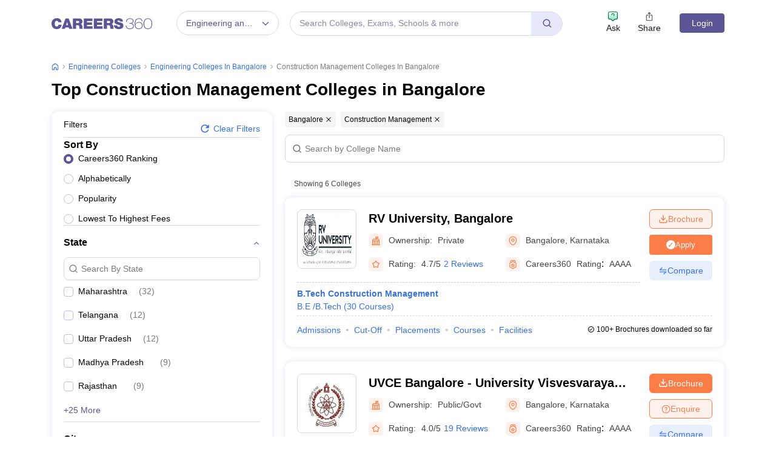

--- FILE ---
content_type: text/html; charset=UTF-8
request_url: https://geolocation-db.com/json/
body_size: 66
content:
{"country_code":"US","country_name":"United States","city":null,"postal":null,"latitude":37.751,"longitude":-97.822,"IPv4":"3.147.85.28","state":null}

--- FILE ---
content_type: text/html; charset=utf-8
request_url: https://www.google.com/recaptcha/api2/aframe
body_size: 181
content:
<!DOCTYPE HTML><html><head><meta http-equiv="content-type" content="text/html; charset=UTF-8"></head><body><script nonce="B_mz3tar0snvUoWgx3LWww">/** Anti-fraud and anti-abuse applications only. See google.com/recaptcha */ try{var clients={'sodar':'https://pagead2.googlesyndication.com/pagead/sodar?'};window.addEventListener("message",function(a){try{if(a.source===window.parent){var b=JSON.parse(a.data);var c=clients[b['id']];if(c){var d=document.createElement('img');d.src=c+b['params']+'&rc='+(localStorage.getItem("rc::a")?sessionStorage.getItem("rc::b"):"");window.document.body.appendChild(d);sessionStorage.setItem("rc::e",parseInt(sessionStorage.getItem("rc::e")||0)+1);localStorage.setItem("rc::h",'1769720909953');}}}catch(b){}});window.parent.postMessage("_grecaptcha_ready", "*");}catch(b){}</script></body></html>

--- FILE ---
content_type: text/css
request_url: https://cnextassets.careers360.com/frontend/_react/src_client_assets_css_common_fat-footer_css.66f6f4846dd448e4e5a6.css
body_size: 992
content:
.slider_heading{color:#111;font-size:20px;padding-bottom:7px}.fat_footer .nav-tabs .nav-item button{border:none;padding:9px 20px}.slider_no_bg_color{background-color:#fff;border-radius:5px;box-shadow:0 1px 6px 0 #00000026;margin:10px 0;padding:15px}.slider_list ul{list-style:none;margin:0;padding:0}.slider_list{border-top:2px dashed #eee;min-height:160px;padding:10px 10px 0}.slider_list li{display:inline-block;width:50%}.slider_list li a{text-decoration:underline!important}.slide_button_block .download_button{border-radius:3px;margin:0;padding:5px;width:100%}.listing_left_arrow,.listing_right_arrow{background-color:#fff;border:1px solid #eee;border-radius:50%;box-shadow:0 1px 6px 0 #00000026;color:#5a5695;cursor:pointer;display:inline-block;font-size:31px;height:55px;line-height:50px;margin-top:-29px;position:absolute;text-align:center;top:50%;width:55px;z-index:2}.slider_outer_block:after,.slider_outer_block:before{background:linear-gradient(90deg,#ffd6d600,#f5f5f9);content:"";display:block;height:100%;left:0;position:absolute;top:0;width:28px;z-index:1}.slider_outer_block:before{background:linear-gradient(-90deg,#ffd6d600,#f5f5f9)}.slider_outer_block:after{left:auto;right:0!important}.listing_left_arrow{left:-40px}.listing_right_arrow{right:-40px}.fat_footer_block{background-color:#fff;border-radius:5px;box-shadow:0 1px 6px 0 #00000026;margin:10px 0;min-height:220px;padding:15px;width:100%}.fat_footer_block ul{color:#111;list-style-type:none;margin:0;padding:0}.fat_footer_block ul li{margin:0 0 5px 15px;position:relative}.fat_footer_block ul li:before{border:5px solid #0000;border-left-color:#8c8d91;content:"";height:0;left:-15px;position:absolute;top:6px;width:0}.list_heading{font-size:14px;font-weight:700;margin-bottom:10px}.slider_bg{background-color:#f3f4fa;margin-top:-1px}.fat_footer_slider .slick-slide:first-child{padding-left:10px}.fat_footer_slider .slick-slide:last-child{padding-right:10px}.fat_footer_slider .slick-dots li.slick-active button:before{background:#5a5695;border-radius:5px;color:#5a5695!important}.fat_footer_slider .MuiTab-root{font-size:15px!important;text-transform:capitalize!important}.fat_footer_slider .slick-slide>div{align-content:stretch;display:flex;flex-wrap:wrap;height:100%;width:100%}.fat_footer_slider .slick-slide .slider_repeat_block{align-items:stretch;display:flex!important;flex-direction:column}.fat_footer_slider .slick-track{display:flex!important;margin:0}.fat_footer_slider .slick-track .slick-slide{display:flex!important;height:auto!important;min-width:300px;padding:0}.fat_footer_slider .slick-slide .fat_footer_block{height:100%!important;object-fit:contain!important;object-position:center!important}.fat_footer_slider .slick-slider{padding:0}@media screen and (max-width:767px) and (min-width:320px){.fat-footer-data{margin:0 -12px}.fat_footer_slider .MuiTab-textColorPrimary{color:#111;color:#000;font-size:16px!important;text-transform:none!important}.fat_footer_slider .MuiTabs-flexContainer{overflow:auto}.fat_footer_slider .MuiTabs-flexContainer::-webkit-scrollbar{display:none}.fat_footer_slider .MuiTabs-flexContainerr{-ms-overflow-style:none;scrollbar-width:none}.fat_footer_slider .slider_outer_block:before{left:0!important}.fat_footer_slider .slider_outer_block:after{right:0!important}.fat_footer_slider .MuiTab-root.Mui-selected{border-bottom:3px solid #494677;color:#494677!important;font-weight:700;z-index:1}.fat_footer_slider .MuiTab-root{font-size:15px!important;text-transform:capitalize!important}.fat_footer_slider .MuiTabs-indicator{background-color:#494677;border-top-left-radius:40px;border-top-right-radius:40px;height:3px}.fat_footer{border:none;border-radius:0;box-shadow:none;padding:0}.fat_footer_slider{color:#000;font-size:16px!important;text-transform:none!important}.slider_no_bg_color{background-color:#f5f5f9;border-radius:0;box-shadow:0 1px 6px 0 #00000026;margin:10px -10px;padding:10px}.slider_no_bg_color .slider_bg{background-color:#f5f5f9;margin-top:-1px;padding:0 0 20px}.fat_footer ul.nav.nav-tabs{-ms-overflow-style:none;scrollbar-width:none}.fat_footer ul.nav.nav-tabs::-webkit-scrollbar{display:none}}